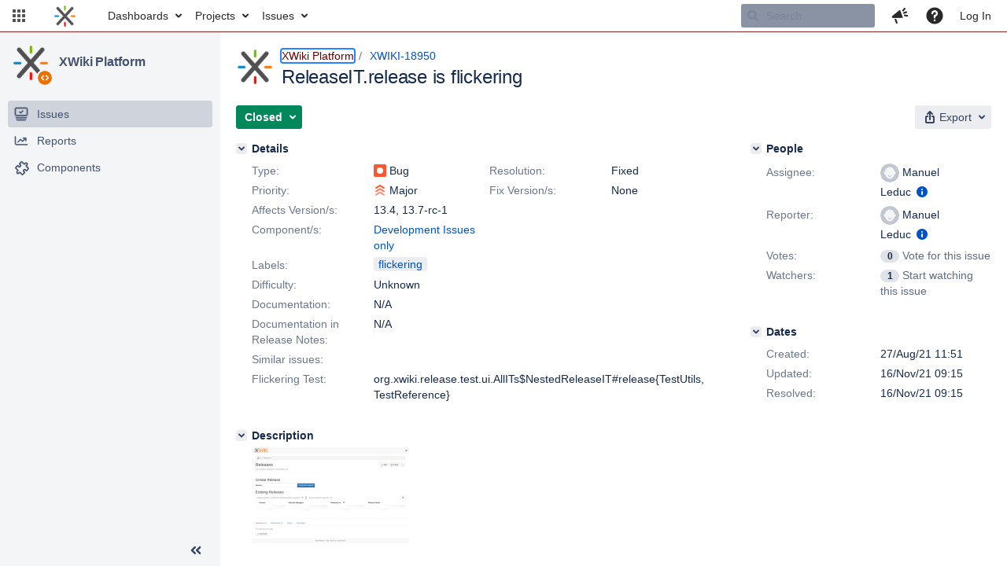

--- FILE ---
content_type: text/html;charset=UTF-8
request_url: https://jira.xwiki.org/browse/XWIKI-18950?attachmentOrder=asc
body_size: 871
content:


<title>[XWIKI-18950] ReleaseIT.release is flickering</title>


    












    <div class="tabwrap aui-tabs horizontal-tabs aui-tabs-disabled">
        

        <ul id="issue-tabs" class="tabs-menu">
                                
            <li class="menu-item "
                id="all-tabpanel"
                data-id="all-tabpanel"
                data-key="com.atlassian.jira.plugin.system.issuetabpanels:all-tabpanel"
                data-label="All"
                data-href="/browse/XWIKI-18950?page=com.atlassian.jira.plugin.system.issuetabpanels:all-tabpanel"
            >
                                    <a id="all-tabpanel" href="/browse/XWIKI-18950?page=com.atlassian.jira.plugin.system.issuetabpanels:all-tabpanel" class="ajax-activity-content">All</a>
                            </li>
                                
            <li class="menu-item  active-tab active "
                id="comment-tabpanel"
                data-id="comment-tabpanel"
                data-key="com.atlassian.jira.plugin.system.issuetabpanels:comment-tabpanel"
                data-label="Comments"
                data-href="/browse/XWIKI-18950?page=com.atlassian.jira.plugin.system.issuetabpanels:comment-tabpanel"
            >
                                    <a tabindex="0">Comments</a>
                            </li>
                                
            <li class="menu-item "
                id="worklog-tabpanel"
                data-id="worklog-tabpanel"
                data-key="com.atlassian.jira.plugin.system.issuetabpanels:worklog-tabpanel"
                data-label="Work Log"
                data-href="/browse/XWIKI-18950?page=com.atlassian.jira.plugin.system.issuetabpanels:worklog-tabpanel"
            >
                                    <a id="worklog-tabpanel" href="/browse/XWIKI-18950?page=com.atlassian.jira.plugin.system.issuetabpanels:worklog-tabpanel" class="ajax-activity-content">Work Log</a>
                            </li>
                                
            <li class="menu-item "
                id="changehistory-tabpanel"
                data-id="changehistory-tabpanel"
                data-key="com.atlassian.jira.plugin.system.issuetabpanels:changehistory-tabpanel"
                data-label="History"
                data-href="/browse/XWIKI-18950?page=com.atlassian.jira.plugin.system.issuetabpanels:changehistory-tabpanel"
            >
                                    <a id="changehistory-tabpanel" href="/browse/XWIKI-18950?page=com.atlassian.jira.plugin.system.issuetabpanels:changehistory-tabpanel" class="ajax-activity-content">History</a>
                            </li>
                                
            <li class="menu-item "
                id="activity-stream-issue-tab"
                data-id="activity-stream-issue-tab"
                data-key="com.atlassian.streams.streams-jira-plugin:activity-stream-issue-tab"
                data-label="Activity"
                data-href="/browse/XWIKI-18950?page=com.atlassian.streams.streams-jira-plugin:activity-stream-issue-tab"
            >
                                    <a id="activity-stream-issue-tab" href="/browse/XWIKI-18950?page=com.atlassian.streams.streams-jira-plugin:activity-stream-issue-tab" class="ajax-activity-content">Activity</a>
                            </li>
                </ul>

                        <div class="tabs-pane active-pane"></div>
    </div>
    <div class="issuePanelWrapper">
        <div class="issuePanelProgress"></div>
        <div class="issuePanelContainer" id="issue_actions_container">
                                                


<div id="comment-110745" class="issue-data-block activity-comment twixi-block  expanded">
    <div class="twixi-wrap verbose actionContainer">
        <div class="action-head">
            <button aria-label="Collapse comment" title="Collapse comment" class="twixi icon-default aui-icon aui-icon-small aui-iconfont-expanded"></button>
            <div class="action-details">        
    
    
    
                



    <a class="user-hover user-avatar" rel="mleduc" id="commentauthor_110745_verbose" href="/secure/ViewProfile.jspa?name=mleduc"><span class="aui-avatar aui-avatar-xsmall"><span class="aui-avatar-inner"><img src="https://jira.xwiki.org/secure/useravatar?size=xsmall&amp;avatarId=10222" loading="lazy" alt="mleduc" /></span></span> Manuel Leduc</a>
 added a comment  - <a href='/browse/XWIKI-18950?focusedId=110745&page=com.atlassian.jira.plugin.system.issuetabpanels:comment-tabpanel#comment-110745' class='commentdate_110745_verbose subText comment-created-date-link'><span class='date user-tz' title='16/Nov/21 09:15'><time class='livestamp' datetime='2021-11-16T09:15:59+0100'>16/Nov/21 09:15</time></span></a>  </div>
        </div>
        <div class="action-body flooded"><p>Fixed by the Live Data performance improvements (<a href="https://github.com/xwiki/xwiki-platform/commit/f7d82f00b75f98d37a8d067cc5d7484eeac70c58" class="external-link" target="_blank" rel="nofollow noopener">https://github.com/xwiki/xwiki-platform/commit/f7d82f00b75f98d37a8d067cc5d7484eeac70c58</a>)</p> </div>
        <div class="action-links action-comment-actions">
                                </div>
    </div>
    <div class="twixi-wrap concise actionContainer">
        <div class="action-head">
            <button aria-label="Expand comment" title="Expand comment" class="twixi icon-default aui-icon aui-icon-small aui-iconfont-collapsed"></button>
            <div class="action-details flooded">
                        
    
    
    
                



    <a class="user-hover user-avatar" rel="mleduc" id="commentauthor_110745_concise" href="/secure/ViewProfile.jspa?name=mleduc"><span class="aui-avatar aui-avatar-xsmall"><span class="aui-avatar-inner"><img src="https://jira.xwiki.org/secure/useravatar?size=xsmall&amp;avatarId=10222" loading="lazy" alt="mleduc" /></span></span> Manuel Leduc</a>
 added a comment  - <a href='/browse/XWIKI-18950?focusedId=110745&page=com.atlassian.jira.plugin.system.issuetabpanels:comment-tabpanel#comment-110745' class='commentdate_110745_concise subText comment-created-date-link'><span class='date user-tz' title='16/Nov/21 09:15'><time class='livestamp' datetime='2021-11-16T09:15:59+0100'>16/Nov/21 09:15</time></span></a>                    Fixed by the Live Data performance improvements ( https://github.com/xwiki/xwiki-platform/commit/f7d82f00b75f98d37a8d067cc5d7484eeac70c58 )              </div>
        </div>
    </div>
</div>
                                     </div>
    </div>
